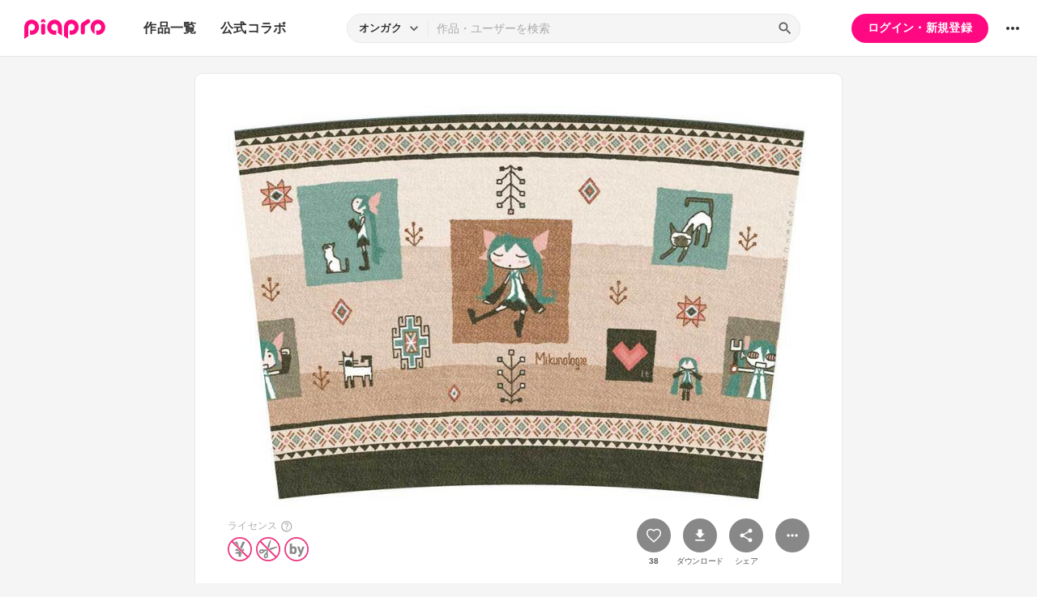

--- FILE ---
content_type: text/html; charset=UTF-8
request_url: https://piapro.jp/t/UP1X
body_size: 44799
content:
<!DOCTYPE html>
<html lang="ja">
<head>
    <!-- locale=ja / lang=ja -->
    <meta name="viewport" content="width=device-width,initial-scale=1">
    <meta charset="utf-8">
    <meta name="description" content="piapro(ピアプロ)は、聞いて！見て！使って！認めて！を実現するCGM型コンテンツ投稿サイトです。">
    <meta name="format-detection" content="telephone=no">

    <title>イラスト「「Mikunologie」GABBEH風タンブラー展開図」</title>
                                                                                <meta property="og:type" content="article">
    <meta property="og:title" content="[piaproイラスト]「Mikunologie」GABBEH風タンブラー展開図">
    <meta property="og:description" content="ミクノロジーがミクモバにて着うた配信された記念に 痛タンブラーを作りました。
ギャッベ絨毯風です。みりん風とかと同じ&quot;風&quot;です。
「Mikunologie」のPVはこちら→（http://www.ni...">
    <meta property="og:site_name" content="piapro">
    <meta property="og:locale" content="ja_JP">
    <meta property="og:url" content="https://piapro.jp/t/UP1X" />
    <meta property="og:image" content="https://cdn.piapro.jp/thumb_i/kk/kkrd77wt23s00axl_20090628000118_0860_0600.jpg">
    <meta name="twitter:card" content="summary_large_image">
    <meta name="twitter:creator" content="@piapro">
    <meta name="twitter:site" content="@piapro">
    <meta name="twitter:title" content="[piaproイラスト]「Mikunologie」GABBEH風タンブラー展開図">
    <meta name="twitter:description" content="ミクノロジーがミクモバにて着うた配信された記念に 痛タンブラーを作りました。
ギャッベ絨毯風です。みりん風とかと同じ&quot;風&quot;です。
「Mikunologie」のPVはこちら→（http://www.ni...">
    <meta name="twitter:image" content="https://cdn.piapro.jp/thumb_i/kk/kkrd77wt23s00axl_20090628000118_0860_0600.jpg">

            <link href="https://fonts.googleapis.com/icon?family=Material+Icons" rel="stylesheet">

        <link rel="stylesheet" type="text/css" href="/r/css/reset.css?20260120">
    <link rel="stylesheet" href="https://cdnjs.cloudflare.com/ajax/libs/lity/2.4.1/lity.min.css" integrity="sha512-UiVP2uTd2EwFRqPM4IzVXuSFAzw+Vo84jxICHVbOA1VZFUyr4a6giD9O3uvGPFIuB2p3iTnfDVLnkdY7D/SJJQ==" crossorigin="anonymous" referrerpolicy="no-referrer">
    <link rel="stylesheet" type="text/css" href="//cdn.jsdelivr.net/npm/slick-carousel@1.8.1/slick/slick.css">
    <link rel="stylesheet" type="text/css" href="/r/css/style.css?20260120">
    
        <script type="text/javascript">
        window.dataLayer = window.dataLayer || [];
    dataLayer.push({
        'isLogin': 'NO_LOGIN'
    });
</script>
<script>(function(w,d,s,l,i){w[l]=w[l]||[];w[l].push({'gtm.start': new Date().getTime(),event:'gtm.js'});var f=d.getElementsByTagName(s)[0], j=d.createElement(s),dl=l!='dataLayer'?'&l='+l:'';j.async=true;j.src= 'https://www.googletagmanager.com/gtm.js?id='+i+dl;f.parentNode.insertBefore(j,f);})(window,document,'script','dataLayer','GTM-PZ4FKBK');</script>     <script src="https://code.jquery.com/jquery-3.5.1.min.js"></script>
    <script src="/r/js/css_browser_selector.js?20260120"></script>
    <script src="https://cdnjs.cloudflare.com/ajax/libs/lity/2.4.1/lity.min.js" integrity="sha512-UU0D/t+4/SgJpOeBYkY+lG16MaNF8aqmermRIz8dlmQhOlBnw6iQrnt4Ijty513WB3w+q4JO75IX03lDj6qQNA==" crossorigin="anonymous" referrerpolicy="no-referrer"></script>
    <script src="//cdn.jsdelivr.net/npm/slick-carousel@1.8.1/slick/slick.min.js"></script>
    <script src="/r/js/function.js?20260120"></script>
    <script src="/r/js/piapro.js?20260120"></script>

    <link rel="icon" href="/r/images/header/favicon.ico">
    <link rel="apple-touch-icon" type="image/png" href="/r/images/header/apple-touch-icon-180x180.png">
    <link rel="icon" type="image/png" href="/r/images/header/icon-192x192.png">

            <link rel="canonical" href="https://piapro.jp/t/UP1X">
</head>
<body>
        <noscript><iframe src="https://www.googletagmanager.com/ns.html?id=GTM-PZ4FKBK" height="0" width="0" style="display:none;visibility:hidden"></iframe></noscript>
    <div id="wrapper">
        <header class="header">
    <div class="header_inner">
        <div class="header_cont">
                        <div class="header_main_menu_wrapper">
                <div class="header_main_menu_btn header_btn">
                    <a href="#header_main_menu" data-lity="data-lity"><span class="icon_menu"></span></a>
                </div>

                <div id="header_main_menu" class="header_main_menu lity-hide" data-lity-close>
                    <div class="header_main_menu_cont">
                        <div class="header_main_menu_top">
                            <p class="header_logo"><a href="/"><img src="/r/images/logo_piapro.svg" alt="piapro"></a></p>
                            <div class="modal_box_close" data-lity-close=""><span class="icon_close"></span></div>
                        </div>
                        <div class="header_main_menu_list_wrap">
                            <p class="header_main_menu_list_heading">作品一覧</p>
                            <ul class="header_main_menu_list">
                                <li><a href="/music/">オンガク</a></li>
                                <li><a href="/illust/">イラスト</a></li>
                                <li><a href="/text/">テキスト</a></li>
                                <li><a href="/3dm/">3Dモデル</a></li>
                            </ul>
                            <hr>
                            <ul class="header_main_menu_list">
                                <li><a href="/official_collabo/">公式コラボ</a></li>
                            </ul>
                                                    <hr>
                            <p class="header_main_menu_list_heading">その他</p>
                            <ul class="header_main_menu_list">
                                <li><a href="/help/">ヘルプ</a></li>
                                <li><a href="/faq/">よくある質問</a></li>
                                <li><a href="/intro/">ピアプロとは</a></li>
                                <li><a href="/license/character_guideline">キャラクター利用のガイドライン</a></li>
                                <li><a href="/characters/">投稿可能なキャラクター</a></li>
                                <li><a href="/about_us/">ABOUT US</a></li>
                            </ul>
                        </div>
                    </div>
                </div>
            </div>

                        <p class="header_logo"><a href="/"><img src="/r/images/logo_piapro.svg" alt="piapro"></a></p>
                        <div class="header_globalnav">
                <nav>
                    <ul class="header_globalnav_list">
                        <li class="">
                            <a href="/illust/">作品一覧</a>
                            <ul class="header_globalnav_list_sub">
                                <li><a href="/music/">オンガク</a></li>
                                <li><a href="/illust/">イラスト</a></li>
                                <li><a href="/text/">テキスト</a></li>
                                <li><a href="/3dm/">3Dモデル</a></li>
                            </ul>
                        </li>
                        <li><a href="/official_collabo/">公式コラボ</a></li>
                    </ul>
                </nav>
            </div>
            <div id="header_search_wrapper" class="header_search_wrapper">
                <div class="header_search">
                    <form action="/search/header/" method="get" id="_from_search">
                                                                                                                                                    
                                                                                                                                                                        <input type="hidden" name="searchedView" value="audio" id="_header_search_view" />
                        <div class="header_search_inner">
                                                        <div class="header_search_select custom_select">
                                <div class="custom_select_trigger">
                                    <p>オンガク</p>
                                    <span class="icon_expand_more"></span>
                                </div>
                                <ul class="custom_select_option_list" id="_header_search_select_view">
                                    <li class="custom_select_option option_selected" data-value="audio">オンガク</li>
                                    <li class="custom_select_option " data-value="image">イラスト</li>
                                    <li class="custom_select_option " data-value="text">テキスト</li>
                                    <li class="custom_select_option " data-value="3dm">3Dモデル</li>
                                    <li class="custom_select_option " data-value="tag">タグ</li>
                                    <li class="custom_select_option " data-value="user">ユーザー</li>
                                    <li class="custom_select_option " data-value="tool">ツール</li>
                                </ul>
                            </div>

                            <div class="header_search_input_area">
                                <input type="text" name="kw" value="" placeholder="作品・ユーザーを検索">
                                <div class="header_search_btn">
                                    <button class="icon_search" type="submit" form="_from_search"></button>
                                </div>
                            </div>
                        </div>
                    </form>
                </div>
                                <div class="header_search_popup_btn">
                    <div class="header_btn custom_toggle_btn" toggle-target="#header_search_wrapper"><span class="icon_search"></span><span class="icon_close"></span></div>
                </div>
            </div>

                            <div class="header_login">
                <div class="header_login_btn"><a href="/login/">ログイン・新規登録</a></div>
            </div>
        
                                <div class="header_other">
                <div class="custom_popup_menu">
                    <div class="header_btn custom_popup_menu_btn"><span class="icon_more_horiz"></span></div>
                    <div class="header_other_menu custom_popup_menu_content">
                        <ul class="header_other_menu_list custom_popup_menu_list">
                            <li><a href="/help/">ヘルプ</a></li>
                            <li><a href="/intro/">ピアプロとは</a></li>
                            <li><a href="/characters/">投稿可能なキャラクター</a></li>
                            <li><a href="/license/character_guideline">キャラクター利用のガイドライン</a></li>
                            <li><a href="/faq/">よくある質問</a></li>
                            <li><a href="/about_us/">ABOUT US</a></li>
                        </ul>
                    </div>
                </div>
            </div>
        </div>
    </div>
</header>
            
                                                                                                        
                            <div class="main page_contents">
    <div class="page_contents_inner">
        <section class="contents_box contents_illust">
            <div class="contents_box_main">
                <div class="section_inner">
                    <div class="contents_box_main_inner">
                                            <div class="contents_illust_cont">
                            <div class="contents_illust_img"><img src="//cdn.piapro.jp/thumb_i/kk/kkrd77wt23s00axl_20090628000118_0860_0600.jpg" alt="ジャケット画像"></div>
                        </div>
                    
                        <div class="contents_box_cont_attached">
                            <div class="contents_license">
                                                                                    <p class="contents_license_label">ライセンス<a class="help_link" href="/license/pc/icon" target="_blank"><span class="icon_help"></span></a></p>
                                <ul class="contents_license_list">
                                    <li><img src="/r/images/icons/pcl_icon_non-profit.svg?20260120" alt="非営利目的に限ります"></li>                                    <li><img src="/r/images/icons/pcl_icon_uneditable.svg?20260120" alt="この作品を改変しないで下さい"></li>                                    <li><img src="/r/images/icons/pcl_icon_by.svg?20260120" alt="作者の氏名を表示して下さい"></li>                                                                    </ul>
                                                                                </div>
                            <div class="contents_btnarea">
                                <ul class="contents_btn_list">
                                                                                                        <li class="contents_btn_list_favorite">
                                        <a class="contents_btn prompt_login_link" href="#modal_prompt_login" data-no_login="作品のブックマーク" data-lity="data-lity"><span class="icon_favorite"></span></a>
                                        <p class="contents_btn_txt">38</p>                                    </li>
                                    <li class="contents_btn_list_download">
                                        <a class="contents_btn prompt_login_link" href="#modal_prompt_login" data-no_login="作品のダウンロード" data-lity="data-lity"><span class="icon_download"></span></a>
                                        <p class="contents_btn_txt">ダウンロード</p>
                                    </li>
                                                                    <li class="contents_btn_list_share">
                                        <a href="#contents_modal_share" data-lity="data-lity"><div class="contents_btn"><span class="icon_share"></span></div></a>
                                        <p class="contents_btn_txt">シェア</p>
                                    </li>
                                    <li class="contents_btn_list_more">
                                        <div class="custom_popup_menu">
                                            <div class="contents_btn custom_popup_menu_btn"><span class="icon_more_horiz"></span></div>
                                            <div class="custom_popup_menu_content">
                                                <ul class="custom_popup_menu_list">
                                                    <li><a href="/content/tree_list/kkrd77wt23s00axl/1">創作ツリーの表示</a></li>
                                                                                                    <li><a class="prompt_login_link" href="#modal_prompt_login" data-no_login="この作品を報告する" data-lity="data-lity">この作品を報告する</a></li>
                                                                                                </ul>
                                            </div>
                                        </div>
                                    </li>
                                </ul>
                            </div>
                        </div>
                    </div>
                </div>
            </div>

                        <div class="center_googleads">
        <div class="pc tb">
        <!--  ad tags Size: 468x60 ZoneId:1558314-->
        <script type="text/javascript" src="https://js.gsspcln.jp/t/558/314/a1558314.js"></script>
    </div>
    <div class="sp">
        <!--  ad tags Size: 320x50 ZoneId:1558315-->
        <script type="text/javascript" src="https://js.gsspcln.jp/t/558/315/a1558315.js"></script>
    </div>
    </div>

            <div class="contents_box_sub">
                <div class="section_inner">
                    <div class="contents_box_detail_area">
                        <div class="contents_box_detail">
                                                    <h1 class="contents_title">「Mikunologie」GABBEH風タンブラー展開図</h1>

                            <div class="contents_creator">
                                <a href="/tomoyoshi_ohta">
                                    <p class="contents_creator_userimg userimg"><img src="//cdn.piapro.jp/icon_u/727/75727_20080730063221_0072.jpg" alt="ともよしおっさん"></p>
                                    <p class="contents_creator_txt">ともよしおっさん</p>
                                </a>
                            </div>
                                                    <div class="contents_box_omit_area custom_toggle_btn" toggle-target=".contents_box_omit_area" toggle-add-only>
                                <div class="contents_description">
                                    <p>ミクノロジーがミクモバにて着うた配信された記念に 痛タンブラーを作りました。<br />
ギャッベ絨毯風です。みりん風とかと同じ&quot;風&quot;です。<br />
「Mikunologie」のPVはこちら→（<a href="/jump/?url=http%3A%2F%2Fwww.nicovideo.jp%2Fwatch%2Fsm6840231" target="_blank">http://www.nicovideo.jp/watch/sm6840231</a>）<br />
　作詞作曲：X-Plorez（<a href="http://piapro.jp/xplorez" target="_blank">http://piapro.jp/xplorez</a>）<br />
<br />
<br />
＜←前バージョン：タンブラーに入れた写真です＞</p>
                                </div>
                                                                <div class="omit_btn custom_toggle_btn" toggle-target=".contents_box_omit_area">
                                    <span id="contents_box_omit_area_text" data-text-more="もっと見る" data-text-close="一部を表示">もっと見る</span>
                                </div>
                            </div>
                        
                            <ul class="contents_taglist">
                                                                                    <li class="tag tag_s"><a href="/content_tag/image/%E5%88%9D%E9%9F%B3%E3%83%9F%E3%82%AF/1">#初音ミク</a></li>
                                                            <li class="tag tag_s"><a href="/content_tag/image/%EF%BC%AD%EF%BD%89%EF%BD%8B%EF%BD%95%EF%BD%8E%EF%BD%8F%EF%BD%8C%EF%BD%8F%EF%BD%87%EF%BD%89%EF%BD%85/1">#Ｍｉｋｕｎｏｌｏｇｉｅ</a></li>
                                                            <li class="tag tag_s"><a href="/content_tag/image/%E7%8C%AB/1">#猫</a></li>
                                                            <li class="tag tag_s"><a href="/content_tag/image/%E3%82%A4%E3%83%A1%E3%83%BC%E3%82%B8%E3%82%A4%E3%83%A9%E3%82%B9%E3%83%88/1">#イメージイラスト</a></li>
                                                                                                                <li class="contents_taglist_btn_add"><a class="prompt_login_link" href="#modal_prompt_login" data-no_login="タグの編集" data-lity="data-lity"><span class="icon_add"></span></a></li>
                                                        </ul>
                                                        <div class="contents_info">
                                <div class="contents_info_section">
                                    <p class="contents_info_item">閲覧数：4,375</p>
                                </div>
                                <div class="contents_info_section">
                                    <p class="contents_info_item">投稿日：2009/06/28 00:01:18</p>
                                </div>
                                <div class="contents_info_section">
                                                                        <p class="contents_info_item">大きさ：1000x688px</p>

                                                                                                        <p class="contents_info_item">ファイルサイズ：135.1KB</p>
                                
                                                                        <p class="contents_info_item">カテゴリ：<a href="/illust/?categoryId=3">ピアプロキャラクターズ</a></p>
                                </div>
                            </div>
                                                                            </div>
                    </div>
                </div>
            </div>

            <div class="contents_box_other">
                <div class="section_inner">
                    <div class="contents_box_other_inner">
                        <div class="tab_normal">
                            <ul class="tab_normal_list custom_tab_list">
                                <li><p class="tab_normal_btn custom_tab_btn tab-selected" tab-target="#contents_comment">コメント<span class="num_bg">11</span></p></li>
                                <li><p class="tab_normal_btn custom_tab_btn" tab-target="#contents_related_video">関連する動画<span class="num_bg">2</span></p></li>
                                                        </ul>
                        </div>
                        <div class="tmblist_list_section_wrapper">
                            <div id="contents_comment" class="custom_tab_target tmblist_list_section">
                                <div class="comment_all">
                    <a class="prompt_login_link" href="#modal_prompt_login" data-no_login="作品へのコメント" data-lity="data-lity">
        <div class="comment_post">
            <div class="comment_type_select">
                <div class="comment_radio pc tb">
                                        <div class="form_radio radio_row custom_checked_toggle_box" style="color:black;">
                        <div class="form_radio_item">
                            <input id="comment_radio_01" name="comment_radio_q1" type="radio" checked>
                            <label for="comment_radio_01" class="form_radio_label"><span class="form_radio_input_dmy"></span>ご意見・ご感想</label>
                        </div>
                        <div class="form_radio_item">
                            <input id="comment_radio_02" name="comment_radio_q1" type="radio" toggle-target="#comment_template">
                            <label for="comment_radio_02" class="form_radio_label"><span class="form_radio_input_dmy"></span>使わせてもらいました</label>
                        </div>
                        <div class="form_radio_item">
                            <input id="comment_radio_03" name="comment_radio_q1" type="radio">
                            <label for="comment_radio_03" class="form_radio_label"><span class="form_radio_input_dmy"></span>その他</label>
                        </div>
                    </div>
                </div>
                <div class="comment_select form_select custom_select sp" style="color:black;">
                    <div class="custom_select_trigger"><p>ご意見・ご感想</p><span class="icon_expand_more"></span></div>
                    <div class="custom_select_option_list">
                        <label for="comment_radio_01" class="custom_select_option option_selected">ご意見・ご感想</label>
                        <label for="comment_radio_02" class="custom_select_option">使わせてもらいました</label>
                        <label for="comment_radio_03" class="custom_select_option">その他</label>
                    </div>
                </div>
            </div>
            <div class="comment_textarea_wrapper">
                <div class="comment_userimg userimg">
                    <p><img src="/r/images/user_icon/user_icon_default_s.png" alt="お名前"></p>
                </div>
                <div class="comment_textarea FlexTextarea">
                    <div class="FlexTextarea_dummy" aria-hidden="true"></div>
                    <textarea class="form_textarea FlexTextarea_textarea" maxlength="500" placeholder="コメントを入力"></textarea>
                </div>
                <div class="comment_submit"><button class="btn">送信</button></div>
            </div>
        </div>
    </a>
            <div class="comment_list_outer">
        <ul class="comment_list">
            <li><div class="comment_list_item"><div class="comment_userimg userimg"><a href="/TT_ST"><img src="//cdn.piapro.jp/icon_u/510/68510_20131216091233_0072.jpg" alt="takaokatoshiya"></a></div><div class="comment_cont"><div class="comment_username_wrapper"><p class="comment_username"><a href="/TT_ST">takaokatoshiya</a></p><p class="comment_type">使わせてもらいました</p></div><p class="comment_txt">ともよしおっさんさん、こんばんは。<br /><br />
この画像のおかげで、「【Hatsune Miku V3 English】 Tatami and carpet 【Original song】   」<br />
を作ることができました。<br /><a href="/jump/?url=https%3A%2F%2Fwww.youtube.com%2Fwatch%3Fv%3DJdHoU2b8FBE" target="_blank">https://www.youtube.com/watch?v=JdHoU2b8FBE</a><br /><br />
まことに、ありがとうございました。</p><div class="comment_infoarea"><p class="comment_date">2015/06/13 20:33:35</p></div></div></div><ul class="comment_list comment_reply"><li><div class="comment_list_item"><div class="comment_userimg userimg"><a href="/tomoyoshi_ohta"><img src="//cdn.piapro.jp/icon_u/727/75727_20080730063221_0072.jpg" alt="ともよしおっさん"></a></div><div class="comment_cont"><p class="comment_username"><a class="label_gray" href="/tomoyoshi_ohta">ともよしおっさん</a></p><p class="comment_txt">to TT_STさん<br />
拝聴いたしました。1番が畳で2番が絨毯。かわいい歌詞ですね。<br />
長方形のものもあったのでそちらをお渡しできればよかったですね。<br />
ご使用頂きありがとうございました。</p><div class="comment_infoarea"><p class="comment_date">2015/08/31 22:29:43</p></div></div></div></li></ul></li><li><div class="comment_list_item"><div class="comment_userimg userimg"><a href="/TT_ST"><img src="//cdn.piapro.jp/icon_u/510/68510_20131216091233_0072.jpg" alt="takaokatoshiya"></a></div><div class="comment_cont"><div class="comment_username_wrapper"><p class="comment_username"><a href="/TT_ST">takaokatoshiya</a></p><p class="comment_type">使わせてもらいました</p></div><p class="comment_txt">ともよしおっさん、こんにちは。初めまして。<br /><br />
この画像のおかげで、「【初音ミク】　たたみとじゅうたん　【オリジナル曲】  」<br />
を作ることができました。<br /><a href="/jump/?url=https%3A%2F%2Fwww.youtube.com%2Fwatch%3Fv%3D_7oWuQy9Wtc" target="_blank">https://www.youtube.com/watch?v=_7oWuQy9Wtc</a><br /><br />
まことに、ありがとうございました。</p><div class="comment_infoarea"><p class="comment_date">2015/06/10 12:57:52</p></div></div></div></li><li><div class="comment_list_item"><div class="comment_userimg userimg"><a href="/tomoyoshi_ohta"><img src="//cdn.piapro.jp/icon_u/727/75727_20080730063221_0072.jpg" alt="ともよしおっさん"></a></div><div class="comment_cont"><div class="comment_username_wrapper"><p class="comment_username"><a href="/tomoyoshi_ohta">ともよしおっさん</a></p><p class="comment_type">ご意見・ご感想</p></div><p class="comment_txt">to hata_hataさん<br />
ホッとするひとときに似合えばよいなと思っていたのでコメントうれしいです。<br />
街へ出たらタンブラーを買ってきてくださいね！<br />
そしてhata_hataさんもオリジナルタンブラーを作りましょーよー(&gt;▽&lt;）</p><div class="comment_infoarea"><p class="comment_date">2009/07/09 08:25:10</p></div></div></div></li><li><div class="comment_list_item"><div class="comment_userimg userimg"><a href="/hata_hata"><img src="//cdn.piapro.jp/icon_u/646/88646_20110622223256_0072.jpg" alt="hata_hata"></a></div><div class="comment_cont"><div class="comment_username_wrapper"><p class="comment_username"><a href="/hata_hata">hata_hata</a></p><p class="comment_type">ご意見・ご感想</p></div><p class="comment_txt">こんにちはー！<br /><br />
着うた配信ですか。スゴイ！おめでとうございます。<br /><br />
いいですねぇ～。温もりがあってセンスも良くて、見ているだけで癒されます。<br />
ＤＬさせていただきました♪<br />
あとはタンブラーを買ってくるだけ←ｗ</p><div class="comment_infoarea"><p class="comment_date">2009/07/06 14:14:40</p></div></div></div></li>        </ul>
    </div>
</div>
                                                                                                    <div class="list_more_btn_wrapper">
                                        <a class="btn btn_lightgray btn_thin btn_l" href="/content/comment_list/kkrd77wt23s00axl/1">もっと見る</a>
                                    </div>
                                                            </div>
                            <div id="contents_related_video" class="custom_tab_target tmblist_list_section">
                                                            <ul class="tmblist_list">
<li><a href="https://www.youtube.com/watch?v=JdHoU2b8FBE" target="_blank"><div class="tmblist_list_tmb tmb_video"><div class="tmblist_list_tmb_inner"><img src="https://i.ytimg.com/vi/JdHoU2b8FBE/default.jpg" alt="【Hatsune Miku V3 English】  Tatami and carpet  【Original song】"></div></div><div class="tmblist_list_txt"><p class="tmblist_list_title">【Hatsune Miku V3 English】  Tatami and carpet  【Original song】</p><p class="label_black">Youtube</p></div></a></li><li><a href="https://www.youtube.com/watch?v=_7oWuQy9Wtc" target="_blank"><div class="tmblist_list_tmb tmb_video"><div class="tmblist_list_tmb_inner"><img src="https://i.ytimg.com/vi/_7oWuQy9Wtc/default.jpg" alt="【初音ミク】　たたみとじゅうたん　【オリジナル曲】"></div></div><div class="tmblist_list_txt"><p class="tmblist_list_title">【初音ミク】　たたみとじゅうたん　【オリジナル曲】</p><p class="label_black">Youtube</p></div></a></li></ul>
                                                                                                <div class="list_more_btn_wrapper">
                                    <a class="btn btn_lightgray btn_thin btn_l" href="/content/movie_list/kkrd77wt23s00axl/1">一覧表示</a>
                                </div>
                                                        </div>
                                                </div>
                    </div>
                </div>
            </div>
        </section>

                <div class="tmblist_list_section_wrapper">
            <section class="tmblist_list_section">
                <div class="section_title_area">
                    <h2 class="section_title">オススメ作品</h2>
                    <a class="section_link" href="/content_list_recommend/?id=kkrd77wt23s00axl">もっと見る<span class="icon_forward"></span></a>                </div>
<ul class="tmblist_list"><li><a href="/t/-V7o"><div class="tmblist_list_tmb tmb_illust"><div class="tmblist_list_tmb_inner"><img src="//cdn.piapro.jp/thumb_i/eg/egll3i7yt0j0su8v_20090413001942_0250_0250.jpg" alt="フリーズ"></div></div><div class="tmblist_list_txt"><p class="tmblist_list_title">フリーズ</p></div></a><a href="/tomoyoshi_ohta" class="tmblist_list_creator"><p class="tmblist_list_creator_userimg userimg"><img src="//cdn.piapro.jp/icon_u/727/75727_20080730063221_0072.jpg" alt="ともよしおっさん"></p><p class="tmblist_list_creator_txt">ともよしおっさん</p></a></li><li><a href="/t/XBgx"><div class="tmblist_list_tmb tmb_illust"><div class="tmblist_list_tmb_inner"><img src="//cdn.piapro.jp/thumb_i/sg/sg9piw2z75orqg2g_20090820140601_0250_0250.jpg" alt="ジャンケン娘っぽい格好でマンボ"></div></div><div class="tmblist_list_txt"><p class="tmblist_list_title">ジャンケン娘っぽい格好でマンボ</p></div></a><a href="/tomoyoshi_ohta" class="tmblist_list_creator"><p class="tmblist_list_creator_userimg userimg"><img src="//cdn.piapro.jp/icon_u/727/75727_20080730063221_0072.jpg" alt="ともよしおっさん"></p><p class="tmblist_list_creator_txt">ともよしおっさん</p></a></li><li><a href="/t/7Qiw"><div class="tmblist_list_tmb tmb_illust"><div class="tmblist_list_tmb_inner"><img src="//cdn.piapro.jp/thumb_i/zw/zwysnclwcrhjm5op_20081219010403_0250_0250.jpg" alt="エジプト風タンブラー"></div></div><div class="tmblist_list_txt"><p class="tmblist_list_title">エジプト風タンブラー</p></div></a><a href="/tomoyoshi_ohta" class="tmblist_list_creator"><p class="tmblist_list_creator_userimg userimg"><img src="//cdn.piapro.jp/icon_u/727/75727_20080730063221_0072.jpg" alt="ともよしおっさん"></p><p class="tmblist_list_creator_txt">ともよしおっさん</p></a></li><li><a href="/t/DPPc"><div class="tmblist_list_tmb tmb_illust"><div class="tmblist_list_tmb_inner"><img src="//cdn.piapro.jp/thumb_i/c4/c48aqrwi5hts0kiq_20090725114843_0250_0250.jpg" alt="ミク"></div></div><div class="tmblist_list_txt"><p class="tmblist_list_title">ミク</p></div></a><a href="/kirie4" class="tmblist_list_creator"><p class="tmblist_list_creator_userimg userimg"><img src="//cdn.piapro.jp/icon_u/165/187165_20090531030234_0072.jpg" alt="クリマティウス"></p><p class="tmblist_list_creator_txt">クリマティウス</p></a></li><li><a href="/t/3EE8"><div class="tmblist_list_tmb tmb_illust"><div class="tmblist_list_tmb_inner"><img src="//cdn.piapro.jp/thumb_i/a7/a70k3hxc04syxmlf_20090318130457_0250_0250.gif" alt="サキソラPVイメージ"></div></div><div class="tmblist_list_txt"><p class="tmblist_list_title">サキソラPVイメージ</p></div></a><a href="/tomoyoshi_ohta" class="tmblist_list_creator"><p class="tmblist_list_creator_userimg userimg"><img src="//cdn.piapro.jp/icon_u/727/75727_20080730063221_0072.jpg" alt="ともよしおっさん"></p><p class="tmblist_list_creator_txt">ともよしおっさん</p></a></li><li><a href="/t/OPCE"><div class="tmblist_list_tmb tmb_illust"><div class="tmblist_list_tmb_inner"><img src="//cdn.piapro.jp/thumb_i/65/6535fwqp1qjh8f7c_20111102191327_0250_0250.jpg" alt="あすなろさんとこの4匹"></div></div><div class="tmblist_list_txt"><p class="tmblist_list_title">あすなろさんとこの4匹</p></div></a><a href="/tomoyoshi_ohta" class="tmblist_list_creator"><p class="tmblist_list_creator_userimg userimg"><img src="//cdn.piapro.jp/icon_u/727/75727_20080730063221_0072.jpg" alt="ともよしおっさん"></p><p class="tmblist_list_creator_txt">ともよしおっさん</p></a></li></ul>            </section>
        </div>
    </div>


<script type="application/javascript">
    $(function() {
        $('.prompt_login_link').on("click", function () {
            $('#modal_prompt_login').find('h2').text($(this).data("no_login"));
            return true;
        });
    });
</script>
<div id="modal_prompt_login" class="modal_box_wrapper modal_box_common lity-hide">
    <div class="modal_box_outer" data-lity-close>
        <div class="modal_box">
            <div class="modal_box_inner">
                <h2 class="modal_box_title">ログインしてください</h2>                <div class="modal_box_cont">
                    <div class="modal_box_cont_group">
                        <p class="modal_box_lead">本機能を利用するためにはログインしてください。</p>
                    </div>
                    <div class="modal_box_cont_group">
                        <div class="btn_wrapper clm">
                            <a href="/login/" class="btn btn_l">ログイン</a>
                            <a href="/user_reg/" class="btn btn_l btn_border_pink">登録する</a>
                        </div>
                    </div>
                </div>
            </div>
            <button class="modal_box_close" data-lity-close=""><span class="icon_close"></span></button>
        </div>
    </div>
</div>



<div id="complete_txt">
    <p>クリップボードにコピーしました</p>
</div>

<div id="contents_modal_share" class="modal_box_wrapper lity-hide">
    <div class="modal_box_outer" data-lity-close>
        <div class="modal_box">
            <div class="modal_box_inner">
                <div class="modal_box_cont">
                    <div class="modal_box_cont_group">
                        <h2 class="modal_box_title">シェア</h2>
                        <ul class="modal_share_sns_list">
                            <li>
                                <a class="sns_btn_twX" href="https://twitter.com/share?url=https://piapro.jp/t/UP1X&amp;text=「Mikunologie」GABBEH風タンブラー展開図%0a&amp;hashtags=piapro" rel="nofollow" target="_blank">
                                    <svg xmlns="http://www.w3.org/2000/svg" viewBox="0 0 320 320"><style type="text/css">.st0{fill:#0F1419;}.st1{fill:#FFFFFF;}</style><g><circle class="st0" cx="160" cy="160" r="160"/><path class="st1" d="M175.4,147.6l60.3-68.7h-14.3l-52.4,59.6l-41.8-59.6H79l63.2,90.1l-63.2,72h14.3l55.3-63l44.2,63H241L175.4,147.6z M98.4,89.5h22l101,141.5h-22L98.4,89.5z"/></g></svg>
                                </a>
                            </li>
                            <li>
                                <a class="sns_btn_fb" href="https://www.facebook.com/sharer/sharer.php?u=https://piapro.jp/t/UP1X%0a" target="_blank" rel="nofollow">
                                    <svg xmlns="http://www.w3.org/2000/svg" viewBox="0 0 1024 1017.78"><g id="a" data-name="b"><g id="c" data-name="d"><path d="M1024,512C1024,229.23,794.77,0,512,0S0,229.23,0,512c0,255.55,187.23,467.37,432,505.78V660H302V512H432V399.2C432,270.88,508.44,200,625.39,200c56,0,114.61,10,114.61,10V336H675.44c-63.6,0-83.44,39.47-83.44,80v96H734L711.3,660H592v357.78C836.77,979.37,1024,767.55,1024,512Z"/></g></g></svg>
                                </a>
                            </li>
                            <li>
                                <a class="sns_btn_line" href="https://line.me/R/share?text=「Mikunologie」GABBEH風タンブラー展開図%20https://piapro.jp/t/UP1X%0a" target="_blank" rel="nofollow">
                                    <svg xmlns="http://www.w3.org/2000/svg" viewBox="0 0 320 320"><defs><style>.d{fill:#fff;}.e{fill:#4cc764;}</style></defs><g id="a"/><g id="b"><g id="c"><g><circle class="e" cx="160" cy="160" r="160"/><g><path class="d" d="M266.7,150.68c0-47.8-47.92-86.68-106.81-86.68S53.08,102.89,53.08,150.68c0,42.85,38,78.73,89.33,85.52,3.48,.75,8.21,2.29,9.41,5.27,1.08,2.7,.7,6.93,.35,9.66,0,0-1.25,7.54-1.52,9.14-.47,2.7-2.15,10.56,9.25,5.76,11.4-4.8,61.51-36.22,83.92-62.01h0c15.48-16.98,22.9-34.2,22.9-53.33Z"/><g><path class="e" d="M231.17,178.28c1.13,0,2.04-.91,2.04-2.04v-7.58c0-1.12-.92-2.04-2.04-2.04h-20.39v-7.87h20.39c1.13,0,2.04-.91,2.04-2.04v-7.57c0-1.12-.92-2.04-2.04-2.04h-20.39v-7.87h20.39c1.13,0,2.04-.91,2.04-2.04v-7.57c0-1.12-.92-2.04-2.04-2.04h-30.01c-1.13,0-2.04,.91-2.04,2.04v.04h0v46.54h0v.04c0,1.13,.91,2.04,2.04,2.04h30.01Z"/><path class="e" d="M120.17,178.28c1.13,0,2.04-.91,2.04-2.04v-7.58c0-1.12-.92-2.04-2.04-2.04h-20.39v-37c0-1.12-.92-2.04-2.04-2.04h-7.58c-1.13,0-2.04,.91-2.04,2.04v46.58h0v.04c0,1.13,.91,2.04,2.04,2.04h30.01Z"/><rect class="e" x="128.62" y="127.58" width="11.65" height="50.69" rx="2.04" ry="2.04"/><path class="e" d="M189.8,127.58h-7.58c-1.13,0-2.04,.91-2.04,2.04v27.69l-21.33-28.8c-.05-.07-.11-.14-.16-.21h-.01c-.04-.06-.08-.1-.12-.14l-.04-.03s-.07-.06-.11-.09c-.02-.01-.04-.03-.06-.04-.03-.03-.07-.05-.11-.07-.02-.01-.04-.03-.06-.04-.04-.02-.07-.04-.11-.06-.02-.01-.04-.02-.06-.03-.04-.02-.08-.04-.12-.05l-.07-.02s-.08-.03-.12-.04c-.02,0-.05-.01-.07-.02-.04,0-.08-.02-.12-.03-.03,0-.06,0-.09-.01-.04,0-.07-.01-.11-.01-.04,0-.07,0-.11,0-.02,0-.05,0-.07,0h-7.53c-1.13,0-2.04,.91-2.04,2.04v46.62c0,1.13,.91,2.04,2.04,2.04h7.58c1.13,0,2.04-.91,2.04-2.04v-27.68l21.35,28.84c.15,.21,.33,.38,.53,.51l.02,.02s.08,.05,.13,.08c.02,.01,.04,.02,.06,.03,.03,.02,.07,.03,.1,.05,.03,.02,.07,.03,.1,.04,.02,0,.04,.02,.06,.02,.05,.02,.09,.03,.14,.04h.03c.17,.05,.35,.08,.53,.08h7.53c1.13,0,2.04-.91,2.04-2.04v-46.62c0-1.13-.91-2.04-2.04-2.04Z"/></g></g></g></g></g></svg>
                                </a>
                            </li>
                        </ul>
                    </div>

                    <div class="modal_box_cont_group">
                        <h2 class="modal_box_title">URLをコピー</h2>
                        <div class="form_text_copy">
                            <input class="form_text" type="text" value="https://piapro.jp/t/UP1X" readonly>
                            <button class="form_text_copy_btn copy_btn" data-copy_btn="https://piapro.jp/t/UP1X"><span class="copy_btn_inner"><span class="icon_copy"></span></span></button>
                        </div>
                    </div>

                    <div class="modal_box_cont_group">
                        <h2 class="modal_box_title">リンクタグをコピー</h2>
                        <div class="form_text_copy">
                            <input class="form_text" type="text" value="<a href=&quot;https://piapro.jp/t/UP1X&quot;>「Mikunologie」GABBEH風タンブラー展開図</a>">
                            <button class="form_text_copy_btn copy_btn" data-copy_btn="<a href=&quot;https://piapro.jp/t/UP1X&quot;>「Mikunologie」GABBEH風タンブラー展開図</a>"><span class="copy_btn_inner"><span class="icon_copy"></span></span></button>
                        </div>
                    </div>
                </div>
            </div>

            <button class="modal_box_close" data-lity-close=""><span class="icon_close"></span></button>
        </div>
    </div>
</div>
        <footer class="footer">
    <div class="footer_inner">
        <div class="footer_bnr_area">
            <div class="footer_googleads">
        <div class="pc">
        <!--  ad tags Size: 728x90 ZoneId:1558281-->
        <script type="text/javascript" src="https://js.gsspcln.jp/t/558/281/a1558281.js"></script>
    </div>
    <div class="tb">
        <!--  ad tags Size: 468x60 ZoneId:1558283-->
        <script type="text/javascript" src="https://js.gsspcln.jp/t/558/283/a1558283.js"></script>
    </div>
    <div class="sp">
        <!--  ad tags Size: 320x50 ZoneId:1558284-->
        <script type="text/javascript" src="https://js.gsspcln.jp/t/558/284/a1558284.js"></script>
    </div>
    </div>
            <div class="footer_jasrac">
                <div class="footer_jasrac_img"><img src="/r/images/footer_jasrac.jpg" alt=""></div>
                <div class="footer_jasrac_txt">
                    <p>JASRAC許諾</p>
                    <p>第6883788031Y58330号</p>
                </div>
            </div>
        </div>
        <div class="footer_nav">
            <ul class="footer_nav_list">
                <li><a href="/help/site/">サイト動作環境</a></li>
                <li><a href="/license/character_guideline">キャラクター利用のガイドライン</a></li>
                <li><a href="/user_agreement/">利用規約</a></li>
                <li><a href="/privacypolicy/">プライバシーポリシー</a></li>
                <li><a href="/inquiry/">お問い合わせ</a></li>
                <li><a href="https://sonicwire.com/product/virtualsinger/special/index" target="_blank">CVシリーズ</a></li>
                <li><a href="https://karent.jp/" target="_blank">KARENT</a></li>
                <li><a href="/about_us/" target="_blank">ABOUT US</a></li>
            </ul>
        </div>
        <p class="footer_copyright">© Crypton Future Media, INC. www.piapro.net</p>
    </div>
</footer>
<div class="page_bottom_btn">
        <p id="btn_pagetop" class="hide"><a href="#header"><span class="icon_upward"></span></a></p>
</div>    </div>
</body>
</html>